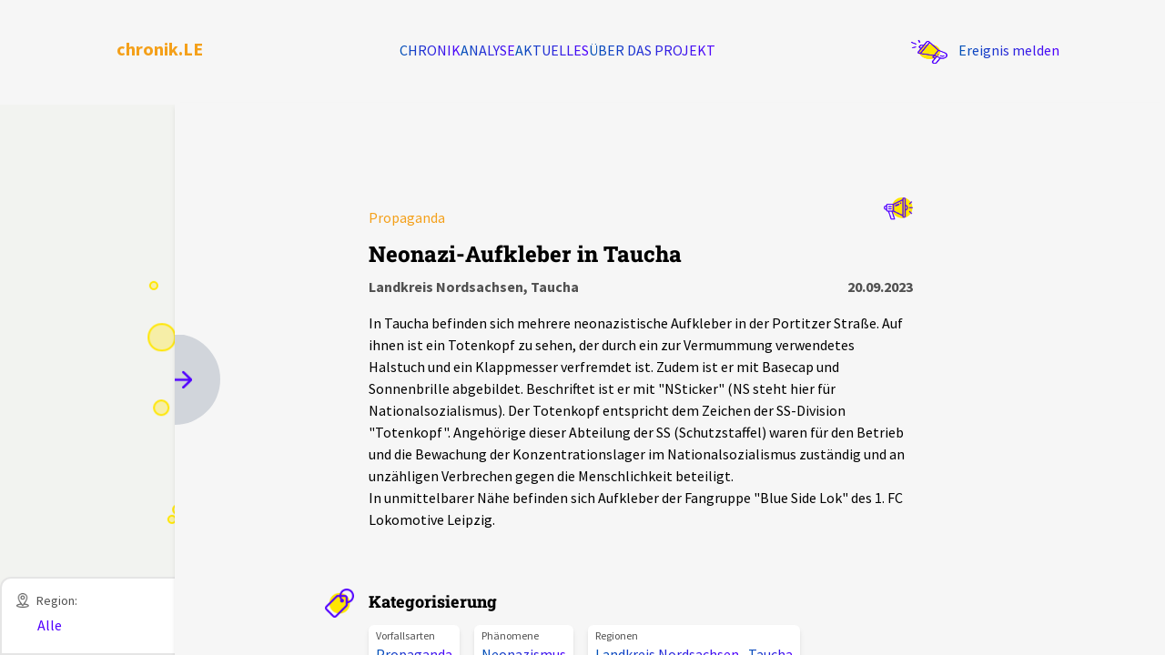

--- FILE ---
content_type: text/html; charset=UTF-8
request_url: https://chronikle.org/ereignisse/neonazi-aufkleber-in-taucha
body_size: 2300
content:
<!DOCTYPE html>
<html lang="de">

  <head>
    <title>chronik.LE – Chronik</title>

    <link rel="stylesheet" type="text/css" href="/chronikle/styles/styles-v1.0.4.css">
    <meta name="author" content="chronik.LE – Engagierte Wissenschaft e.V. – Ecksteinstraße 29 – 04277 Leipzig">
    <meta name="description" content="Dokumentation faschistischer, rassistischer und diskriminierender Ereignisse in und um Leipzig">
    <meta name="keywords" content="chronik, chronikle, chronik.LE, Leipzig, Dokumentation, Ereignisse, Rassismus, faschistisch, Diskriminierung, Datenbank, Ereignis melden, Vorfall melden">

    <meta name="viewport" content="initial-scale=1">

    <link rel="apple-touch-icon" sizes="60x60" href="/chronikle/images/favicon/apple-touch-icon.png">
    <link rel="icon" type="image/png" sizes="32x32" href="/chronikle/images/favicon/favicon-32x32.png">
    <link rel="icon" type="image/png" sizes="16x16" href="/chronikle/images/favicon/favicon-16x16.png">
    <link rel="manifest" href="/chronikle/images/favicon/site.webmanifest">
    <link rel="mask-icon" href="/chronikle/images/favicon/safari-pinned-tab.svg" color="#5bbad5">
    <link rel="shortcut icon" href="/chronikle/images/favicon/favicon.ico">
    <meta name="msapplication-TileColor" content="#ffffff">
    <meta name="msapplication-config" content="/chronikle/images/favicon/browserconfig.xml">
    <meta name="theme-color" content="#ffffff">

          <meta content="article" property="og:type"/>
          <meta content="Neonazi-Aufkleber in Taucha" property="og:title"/>
          <meta content="" property="og:description"/>
    
  </head>

  <body class="bg-bgGray pt-[60px] lg:pt-0 print:p-0">
      <div class="flex flex-col h-screen max-h-screen">
    <header id="navHeader" class="flex-col items-baseline hidden w-11/12 max-w-screen-lg gap-4 pt-4 mx-auto mb-8 lg:flex whitespace-nowrap lg:pt-10 lg:flex-row print:hidden">
  <h2 class="w-full font-sans text-lg text-center lg:text-left lg:w-auto lg:text-xl text-orange">
    <a href="/">chronik.LE</a>
  </h2>
  <nav class="text-sm grow lg:text-base">
    
    <ul class="flex flex-wrap gap-4 uppercase lg:flex-nowrap lg:justify-center">
              <li class="inline-block">
          <a class="gradientText" href="/ereignisse">Chronik</a>
                  </li> 
              <li class="inline-block">
          <a class="gradientText" href="/analyse">Analyse</a>
                  </li> 
              <li class="inline-block">
          <a class="gradientText" href="/aktuelles">Aktuelles</a>
                  </li> 
              <li class="inline-block">
          <a class="gradientText" href="/projektbeschreibung">Über das Projekt</a>
                  </li> 
          </ul>
  </nav>
  
  <a href="/ereignismelden" class="inline-flex">
    <img class="self-center pb-3 mr-3 max-h-10" src="/chronikle/images/icon_alert.png"/>
    <div class="self-baseline">
      <span class="gradientText">Ereignis melden</span>
          </div>
  </a>
</header>






<header id="navHeaderMobile" class="fixed top-0 z-[130] block w-screen overflow-hidden lg:hidden bg-bgGray print:hidden">
  <div class="border-solid border-b-2 border-grayBorder bg-white h-[60px]">
    <section class="flex items-center justify-between w-11/12 h-full py-3 mx-auto">
      <h2 class="font-sans text-orange"><a href="/">chronik.LE</a></h2>
      <a onclick="toggleMenu()" class="">
        <img id="buttonImage" class="max-h-6" src="/chronikle/images/burger.png"/>
      </a>
    </section>
  </div>
  <section id="mobileMenuContainer" class="h-screen overflow-y-scroll max-h-0">
    <div class="my-4">
      <a href="/ereignismelden" class="flex justify-center w-11/12 p-4 mx-auto bg-white border-2 border-solid rounded-md border-grayBorder">
        <img class="self-center mr-3 max-h-6" src="/chronikle/images/icon_alert.png"/>
        <span class="self-baseline gradientText">
          Ereignis melden
        </span>
      </a>
      <nav class="w-11/12 mx-auto mt-4">
        <ul>
                  <li class="border-solid border-grayBorder border-t-[1px] before:w-4 relative">
                          <span class="absolute w-3 h-full -ml-5 background-blue-gradient"></span>
                        <a class="block py-4 gradientText text-uppercase font-bold" href="/ereignisse">Chronik</a>
          </li>
                  <li class="border-solid border-grayBorder border-t-[1px] before:w-4 relative">
                        <a class="block py-4 gradientText text-uppercase " href="/dossiers">Dossiers</a>
          </li>
                  <li class="border-solid border-grayBorder border-t-[1px] before:w-4 relative">
                        <a class="block py-4 gradientText text-uppercase " href="/leipziger-zustaende">Leipziger Zustände</a>
          </li>
                  <li class="border-solid border-grayBorder border-t-[1px] before:w-4 relative">
                        <a class="block py-4 gradientText text-uppercase " href="/schlaglichter">Schlaglichter</a>
          </li>
                          <li class="border-solid border-grayBorder border-t-[1px] last:border-b-[1px] overflow-hidden">
            <a class="flex items-center justify-between py-4" id="subMenu01" onclick="toggleSubMenu(this)">
              <span class="gradientText text-uppercase">Aktuelles</span>
              <img class="max-h-8" src="/chronikle/images/plus.png"/>
            </a>
            <ul class="max-h-0">
                              <li class="relative ml-4 first:pt-0">
                                    <a class="block py-2 w-full gradientText " href="/aktuelles">Alle Beiträge</a>
                </li>
                              <li class="relative ml-4 first:pt-0">
                                    <a class="block py-2 w-full gradientText " href="/veranstaltungen">Veranstaltungen</a>
                </li>
                              <li class="relative ml-4 first:pt-0">
                                    <a class="block py-2 w-full gradientText " href="/pressemitteilungen">Pressemitteilungen</a>
                </li>
                              <li class="relative ml-4 first:pt-0">
                                    <a class="block py-2 w-full gradientText " href="/podcasts">Podcasts</a>
                </li>
                          </ul>
          </li>
                  <li class="border-solid border-grayBorder border-t-[1px] last:border-b-[1px] overflow-hidden">
            <a class="flex items-center justify-between py-4" id="subMenu02" onclick="toggleSubMenu(this)">
              <span class="gradientText text-uppercase">Über uns</span>
              <img class="max-h-8" src="/chronikle/images/plus.png"/>
            </a>
            <ul class="max-h-0">
                              <li class="relative ml-4 first:pt-0">
                                    <a class="block py-2 w-full gradientText " href="/projektbeschreibung">Projektbeschreibung</a>
                </li>
                              <li class="relative ml-4 first:pt-0">
                                    <a class="block py-2 w-full gradientText " href="/kontakt">Kontakt</a>
                </li>
                              <li class="relative ml-4 first:pt-0">
                                    <a class="block py-2 w-full gradientText " href="/unterstuetzer-innen">Unterstützer_innen</a>
                </li>
                              <li class="relative ml-4 first:pt-0">
                                    <a class="block py-2 w-full gradientText " href="/spenden">Spenden</a>
                </li>
                              <li class="relative ml-4 first:pt-0">
                                    <a class="block py-2 w-full gradientText " href="/chronik-le-in-der-presse">chronik.LE in der Presse</a>
                </li>
                          </ul>
          </li>
                </ul>
      
      </nav>

    </div>
  </section>
</header>

<script>
function toggleMenu() {
  const container = document.querySelector('#mobileMenuContainer');
  const buttonImage = document.querySelector('#buttonImage');
  const state = container.classList.toggle('max-h-0')
  if (state) {
    buttonImage.src = '/chronikle/images/burger.png'
  } else {
    buttonImage.src = '/chronikle/images/burger_close.png'
  }
}
window.onload = function() {
  var subMenu01State = localStorage.getItem('subMenu01');
  var subMenu02State = localStorage.getItem('subMenu02');
  if (subMenu01State && subMenu01State === 'true') {
    toggleSubMenu(document.querySelector('#subMenu01'));
  }
  if (subMenu02State && subMenu02State === 'true') {
    toggleSubMenu(document.querySelector('#subMenu02'));
  }
}

function toggleSubMenu(e) {
  const state = e.nextElementSibling.classList.toggle('max-h-0')
  const idOfSubMenu = e.id
  localStorage.setItem(idOfSubMenu, !state);
  const buttonImage = e.querySelector('img')
  if (state) {
    buttonImage.src = '/chronikle/images/plus.png'
  } else {
    buttonImage.src = '/chronikle/images/minus.png'
  }
}
</script>
    <div class="h-full lg:overflow-hidden" id="appContainer">
      <app></app>
    </div>
      <noscript>
  <p class="py-4 font-bold text-center text-red-800">
    Für die Anzeige der Chronik-Ansicht wird JavaScript benötigt!
  </p>
</noscript>
  </div>
  </body>

          <script type="text/javascript" src="/chronikle/js/vue.min.js"></script>
    <script type="text/javascript" src="/chronikle/js/scripts-v1.0.4.js"></script>
  
  
    <script>
    CHRONIKLE.env.CHRONIKLE_HOST = 'chronikle.org'
    CHRONIKLE.createApp('appContainer')
  </script>
</html>
